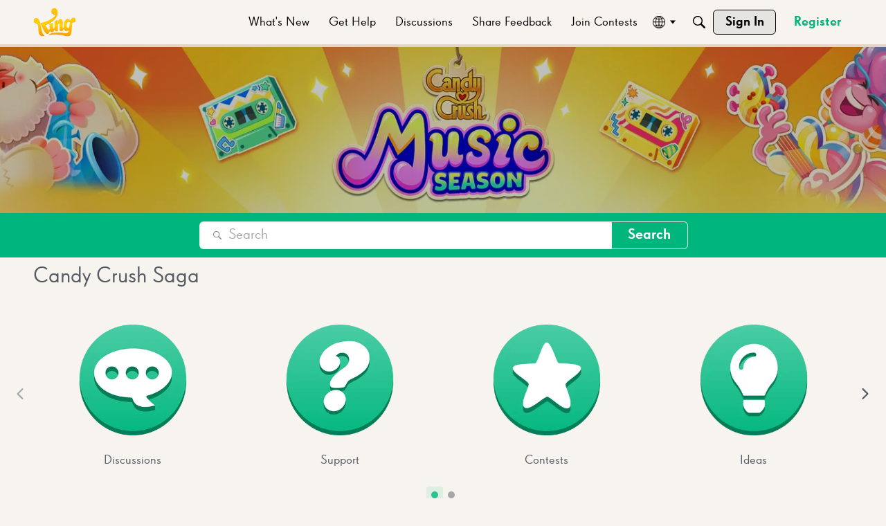

--- FILE ---
content_type: application/x-javascript
request_url: https://community.king.com/en/dist/v2/layouts/entries/addons/Polls/common.B1SvZAeN.min.js
body_size: -124
content:
import{G as l,t as o,I as e,o as s}from"../../layouts.Opxw4H5B.min.js";import{j as a}from"../../../vendor/vendor/react-core.Hyt5Sfb2.min.js";import{C as t}from"../../../chunks/addons/vanilla/CommunityPostTypeFilter.DO5Akdb8.min.js";function p(){l.addSubType({label:o("Poll"),icon:a.jsx(e,{icon:"search-polls"}),type:"poll"}),t.addPostType({label:o("Polls"),values:["poll"]})}s(()=>{p()});


--- FILE ---
content_type: application/x-javascript
request_url: https://community.king.com/en/dist/v2/layouts/entries/addons/Zendesk/layouts.CsUiLglM.min.js
body_size: 77
content:
const __vite__mapDeps=(i,m=__vite__mapDeps,d=(m.f||(m.f=["../../../chunks/addons/openapi-embed/layouts._xHqySZ2.css"])))=>i.map(i=>d[i]);
import{ax as a,ad as n,t as o,F as m,T as i,_ as d}from"../../layouts.Opxw4H5B.min.js";import{j as t}from"../../../vendor/vendor/react-core.Hyt5Sfb2.min.js";function c(){const e=a();return t.jsx(n,{children:t.jsx("div",{className:e.rankLabel,children:o("Zendesk Reply")})})}m("zendesk-article",()=>d(()=>import("../../../chunks/addons/Zendesk/customConvertToZendeskArticleContext.BBvwkRYI.min.js"),__vite__mapDeps([0]),import.meta.url).then(e=>e.customConvertToZendeskArticleContext));i.registerMetaItem(c,e=>{const{recordType:r,attributes:{source:s}}=e;return r=="comment"&&s==="zendesk"},{placement:"author",order:1});


--- FILE ---
content_type: application/x-javascript
request_url: https://community.king.com/en/dist/v2/layouts/chunks/addons/ideation/IdeaStatusAsset.DLqlkhVA.min.js
body_size: 1694
content:
import{i,r as D,q as k,j as s,l as N}from"../../../vendor/vendor/react-core.Hyt5Sfb2.min.js";import{a1 as L,ai as K,aj as b,aN as x,d8 as w,f as F,fH as $,g4 as q,al as Q,bc as _,ev as c,a3 as G,iu as R,t as g,iv as J,iw as X,c5 as Y,ad as V,ae as Z,ar as ss,a9 as ts,I as es,O as as,Q as os}from"../../../entries/layouts.Opxw4H5B.min.js";import{H as ns}from"../../HomeWidgetContainer.CmT2Ukvv.min.js";import{I as ls}from"../../../entries/addons/ideation/layouts.BSAm2PVi.min.js";const is=L(e=>{const o=K(),t=e!=null&&e.customColor?b.ensureColorHelper(e==null?void 0:e.customColor):o.mainColors.primary,u=o.mainColors.bg,d=i({display:"flex",border:w({color:t}),borderRadius:o.border.radius,...x.background({color:u})},"label:IdeaStatusAsset-styles-root"),a=i({display:"flex",flexDirection:"column",justifyContent:"center",flex:1,...x.padding({all:o.widget.padding})},"label:IdeaStatusAsset-styles-content"),C=i({display:"flex",flexDirection:"column",alignItems:"center",justifyContent:"center",background:b.colorOut(o.states.hover.highlight),...x.padding({all:o.widget.padding}),borderTopLeftRadius:o.border.radius,borderBottomLeftRadius:o.border.radius},"label:IdeaStatusAsset-styles-voteBox"),v=i({"& label":{opacity:.5,cursor:"not-allowed"}},"label:IdeaStatusAsset-styles-votingClosed"),p=i({fill:b.colorOut(t),fillOpacity:0,stroke:b.colorOut(t),transition:"fill-opacity 0.2s ease-in-out"},"label:IdeaStatusAsset-styles-voteIcon"),n=i({fillOpacity:1},"label:IdeaStatusAsset-styles-voted"),r=i({border:w({color:t}),borderRadius:4,...x.padding({horizontal:10,vertical:2}),...x.font({color:t,size:10,lineHeight:15/10,transform:"uppercase"})},"label:IdeaStatusAsset-styles-statusPill"),f=i({fontWeight:600},"label:IdeaStatusAsset-styles-voteCount"),h=i({display:"flex",alignItems:"center",gap:12},"label:IdeaStatusAsset-styles-statusBox"),y=i({borderTop:w(),marginTop:12,paddingTop:12},"label:IdeaStatusAsset-styles-reason");return{root:d,voteBox:C,voteIcon:p,statusBox:h,statusPill:r,voteCount:f,content:a,reason:y,voted:n,votingClosed:v}}),W={react:async e=>{const{discussionID:o,...t}=e;return(await F.post(`/discussions/${o}/reactions`,t)).data},removeReaction:async e=>(await F.delete(`/discussions/${e}/reactions`)).data};function ms(e){var B,E,H;const{downvotesAllowed:o}=e,{discussion:t,invalidateDiscussion:u}=$(),{discussionID:d}=t,a=is.useAsHook({customColor:e.colorType==="custom"?e.customColor:void 0}),C=q.useAsHook(),{addToast:v}=Q(),{hasPermission:p}=_(),{status:n}=t,r=D.useMemo(()=>{var l;return(l=t==null?void 0:t.reactions)==null?void 0:l.find(m=>m.hasReacted)},[t]),[f,h]=D.useState((t==null?void 0:t.score)??0),y=((E=(B=n==null?void 0:n.log)==null?void 0:B.reasonUpdated)==null?void 0:E.trim())??"",U=(r==null?void 0:r.urlcode)==c.UP,M=(r==null?void 0:r.urlcode)==c.DOWN,z=p("community.moderate"),j=(n==null?void 0:n.state)==="open",O=k({mutationFn:async l=>{await W.react({discussionID:d,reactionType:l})},onSuccess(l,m){const A=m===c.UP?1:-1;h(S=>S+A)},onSettled:async()=>{await u()},onError:l=>{v({autoDismiss:!1,dismissible:!0,body:s.jsx(s.Fragment,{children:l.message})})},mutationKey:["vote",{discussionID:d}]}),T=k({mutationFn:async l=>{await W.removeReaction(d)},onSuccess(l,m){const A=m===c.DOWN?1:-1;h(S=>S+A)},onSettled:async()=>{await u()},onError:l=>{v({autoDismiss:!1,dismissible:!0,body:s.jsx(s.Fragment,{children:l.message})})},mutationKey:["vote",{discussionID:d}]}),[P,I]=D.useState(!1);return n?s.jsx(ns,{title:e.title,description:e.description,subtitle:e.subtitle,options:e.containerOptions,children:s.jsxs("div",{className:a.root,children:[s.jsxs("div",{className:N(a.voteBox,{[a.votingClosed]:!j}),children:[s.jsx(R,{onChange:()=>U?T.mutateAsync(c.UP):O.mutateAsync(c.UP),disabled:!j,title:g("Upvote"),children:()=>s.jsx(s.Fragment,{children:s.jsx(J,{className:N(a.voteIcon,{[a.voted]:U})})})}),s.jsx("span",{className:a.voteCount,children:f}),o&&s.jsx(R,{onChange:()=>M?T.mutateAsync(c.DOWN):O.mutateAsync(c.DOWN),disabled:!j,title:g("Downvote"),children:()=>s.jsx(s.Fragment,{children:s.jsx(X,{className:N(a.voteIcon,{[a.voted]:M})})})})]}),s.jsxs("div",{className:a.content,children:[s.jsxs("div",{className:a.statusBox,children:[s.jsxs(Y,{children:[s.jsx(V,{children:s.jsx("span",{className:a.statusPill,children:n.name})}),s.jsxs(V,{children:[g("Last Updated"),":"," ",s.jsx("strong",{children:s.jsx(Z,{timestamp:((H=n.log)==null?void 0:H.dateUpdated)??t.dateUpdated??t.dateInserted})})]})]}),z&&s.jsx(ss,{buttonType:ts.ICON_COMPACT,name:g("Edit status"),title:g("Edit status"),onClick:()=>I(!P),children:s.jsx(es,{icon:"edit"})})]}),y.length>0&&s.jsx("div",{className:a.reason,children:s.jsx("div",{className:C.root,children:s.jsx("p",{children:y})})})]}),s.jsx(as,{isVisible:P,size:os.MEDIUM,exitHandler:()=>I(!1),children:s.jsx(ls,{onCancel:()=>I(!1),discussion:t})})]})}):s.jsx(G,{type:"error",stringContents:"Idea did not have a status."})}export{ms as IdeaStatusAsset,ms as default};
